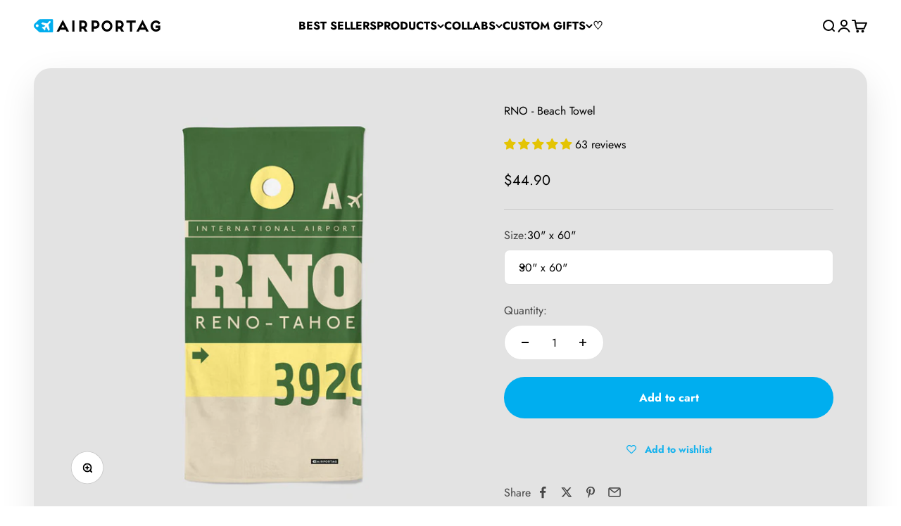

--- FILE ---
content_type: text/json
request_url: https://conf.config-security.com/model
body_size: 84
content:
{"title":"recommendation AI model (keras)","structure":"release_id=0x4f:2f:7b:49:3b:5d:76:44:31:61:46:2a:76:4b:77:6f:67:21:79:2b:24:73:55:41:53:38:24:39:3d;keras;h3klxqw5uvfqbcreqavdyhdorf0c56xa2deyys4ok7lldr008y9e3zgsi7v0hnwsdum7c8rt","weights":"../weights/4f2f7b49.h5","biases":"../biases/4f2f7b49.h5"}

--- FILE ---
content_type: text/javascript; charset=utf-8
request_url: https://airportag.com/products/rno-beach-towel.js
body_size: 548
content:
{"id":778177183780,"title":"RNO - Beach Towel","handle":"rno-beach-towel","description":"\u003cp id=\"isPasted\"\u003eElevate your beach and poolside experience with our exclusive collection of Beach Towels, specially designed for travel enthusiasts and sunseekers like you. At Airportag, we understand that relaxation is just as essential as adventure, and our beach towels combine both worlds seamlessly, offering style, comfort, and a touch of wanderlust wherever your travels take you.\u003c\/p\u003e\u003cp\u003eTravel-Themed Designs: Choose from a captivating range of travel-inspired designs that celebrate your wanderlust. From airport codes to passport stamps and world map motifs, our beach towels are a stylish declaration of your love for exploring new horizons.\u003c\/p\u003e\u003cp\u003eVibrant Colors: Our high-quality printing process ensures that the vibrant colors and intricate designs on your beach towel stay bright and fade-resistant, even after multiple trips to the beach or pool.\u003c\/p\u003e\u003cp\u003eVersatile Use: These towels are not just for the beach. Use them at the pool, as a picnic blanket, or even as a stylish throw on your couch or bed. They are as versatile as your travel adventures.\u003c\/p\u003e\u003cp\u003eGreat Gift Idea: Looking for a unique and thoughtful gift for a fellow traveler or beach lover? Our beach towels are the perfect choice to surprise and delight.\u003c\/p\u003e\u003cp\u003eWhether you're jetting off to an exotic beach destination or simply enjoying some sun and relaxation closer to home, Airportag's Beach Towels are the ideal companions for your journey. Each towel is not just a piece of fabric; it's a passport to relaxation and a tribute to the wanderlust in your soul.\u003c\/p\u003e\u003cp\u003eDon't miss the opportunity to make a splash with style and comfort. Explore our captivating collection of beach towels today, and discover the perfect towel to accompany you on your next seaside adventure. Order now and let your love for travel shine with Airportag!\u003c\/p\u003e","published_at":"2023-03-28T22:28:30-03:00","created_at":"2018-06-20T11:19:50-03:00","vendor":"AAA","type":"Beach Towel","tags":["Airport Codes","Codes"],"price":4490,"price_min":4490,"price_max":5490,"available":true,"price_varies":true,"compare_at_price":0,"compare_at_price_min":0,"compare_at_price_max":0,"compare_at_price_varies":false,"variants":[{"id":8467336331300,"title":"30\" x 60\"","option1":"30\" x 60\"","option2":null,"option3":null,"sku":"RNO-152","requires_shipping":true,"taxable":true,"featured_image":null,"available":true,"name":"RNO - Beach Towel - 30\" x 60\"","public_title":"30\" x 60\"","options":["30\" x 60\""],"price":4490,"weight":181,"compare_at_price":0,"inventory_quantity":0,"inventory_management":null,"inventory_policy":"deny","barcode":"36331300","requires_selling_plan":false,"selling_plan_allocations":[]},{"id":8467336364068,"title":"36\" x 72\"","option1":"36\" x 72\"","option2":null,"option3":null,"sku":"RNO-153","requires_shipping":true,"taxable":true,"featured_image":null,"available":false,"name":"RNO - Beach Towel - 36\" x 72\"","public_title":"36\" x 72\"","options":["36\" x 72\""],"price":5490,"weight":181,"compare_at_price":0,"inventory_quantity":0,"inventory_management":"shopify","inventory_policy":"deny","barcode":"36364068","requires_selling_plan":false,"selling_plan_allocations":[]}],"images":["\/\/cdn.shopify.com\/s\/files\/1\/0322\/6285\/products\/RNO-beach-towel.jpg?v=1556174760"],"featured_image":"\/\/cdn.shopify.com\/s\/files\/1\/0322\/6285\/products\/RNO-beach-towel.jpg?v=1556174760","options":[{"name":"Size","position":1,"values":["30\" x 60\"","36\" x 72\""]}],"url":"\/products\/rno-beach-towel","media":[{"alt":"RNO - Beach Towel - Airportag","id":1305791430717,"position":1,"preview_image":{"aspect_ratio":1.0,"height":615,"width":615,"src":"https:\/\/cdn.shopify.com\/s\/files\/1\/0322\/6285\/products\/RNO-beach-towel.jpg?v=1556174760"},"aspect_ratio":1.0,"height":615,"media_type":"image","src":"https:\/\/cdn.shopify.com\/s\/files\/1\/0322\/6285\/products\/RNO-beach-towel.jpg?v=1556174760","width":615}],"requires_selling_plan":false,"selling_plan_groups":[]}

--- FILE ---
content_type: text/javascript; charset=utf-8
request_url: https://airportag.com/products/rno-beach-towel.js
body_size: 1455
content:
{"id":778177183780,"title":"RNO - Beach Towel","handle":"rno-beach-towel","description":"\u003cp id=\"isPasted\"\u003eElevate your beach and poolside experience with our exclusive collection of Beach Towels, specially designed for travel enthusiasts and sunseekers like you. At Airportag, we understand that relaxation is just as essential as adventure, and our beach towels combine both worlds seamlessly, offering style, comfort, and a touch of wanderlust wherever your travels take you.\u003c\/p\u003e\u003cp\u003eTravel-Themed Designs: Choose from a captivating range of travel-inspired designs that celebrate your wanderlust. From airport codes to passport stamps and world map motifs, our beach towels are a stylish declaration of your love for exploring new horizons.\u003c\/p\u003e\u003cp\u003eVibrant Colors: Our high-quality printing process ensures that the vibrant colors and intricate designs on your beach towel stay bright and fade-resistant, even after multiple trips to the beach or pool.\u003c\/p\u003e\u003cp\u003eVersatile Use: These towels are not just for the beach. Use them at the pool, as a picnic blanket, or even as a stylish throw on your couch or bed. They are as versatile as your travel adventures.\u003c\/p\u003e\u003cp\u003eGreat Gift Idea: Looking for a unique and thoughtful gift for a fellow traveler or beach lover? Our beach towels are the perfect choice to surprise and delight.\u003c\/p\u003e\u003cp\u003eWhether you're jetting off to an exotic beach destination or simply enjoying some sun and relaxation closer to home, Airportag's Beach Towels are the ideal companions for your journey. Each towel is not just a piece of fabric; it's a passport to relaxation and a tribute to the wanderlust in your soul.\u003c\/p\u003e\u003cp\u003eDon't miss the opportunity to make a splash with style and comfort. Explore our captivating collection of beach towels today, and discover the perfect towel to accompany you on your next seaside adventure. Order now and let your love for travel shine with Airportag!\u003c\/p\u003e","published_at":"2023-03-28T22:28:30-03:00","created_at":"2018-06-20T11:19:50-03:00","vendor":"AAA","type":"Beach Towel","tags":["Airport Codes","Codes"],"price":4490,"price_min":4490,"price_max":5490,"available":true,"price_varies":true,"compare_at_price":0,"compare_at_price_min":0,"compare_at_price_max":0,"compare_at_price_varies":false,"variants":[{"id":8467336331300,"title":"30\" x 60\"","option1":"30\" x 60\"","option2":null,"option3":null,"sku":"RNO-152","requires_shipping":true,"taxable":true,"featured_image":null,"available":true,"name":"RNO - Beach Towel - 30\" x 60\"","public_title":"30\" x 60\"","options":["30\" x 60\""],"price":4490,"weight":181,"compare_at_price":0,"inventory_quantity":0,"inventory_management":null,"inventory_policy":"deny","barcode":"36331300","requires_selling_plan":false,"selling_plan_allocations":[]},{"id":8467336364068,"title":"36\" x 72\"","option1":"36\" x 72\"","option2":null,"option3":null,"sku":"RNO-153","requires_shipping":true,"taxable":true,"featured_image":null,"available":false,"name":"RNO - Beach Towel - 36\" x 72\"","public_title":"36\" x 72\"","options":["36\" x 72\""],"price":5490,"weight":181,"compare_at_price":0,"inventory_quantity":0,"inventory_management":"shopify","inventory_policy":"deny","barcode":"36364068","requires_selling_plan":false,"selling_plan_allocations":[]}],"images":["\/\/cdn.shopify.com\/s\/files\/1\/0322\/6285\/products\/RNO-beach-towel.jpg?v=1556174760"],"featured_image":"\/\/cdn.shopify.com\/s\/files\/1\/0322\/6285\/products\/RNO-beach-towel.jpg?v=1556174760","options":[{"name":"Size","position":1,"values":["30\" x 60\"","36\" x 72\""]}],"url":"\/products\/rno-beach-towel","media":[{"alt":"RNO - Beach Towel - Airportag","id":1305791430717,"position":1,"preview_image":{"aspect_ratio":1.0,"height":615,"width":615,"src":"https:\/\/cdn.shopify.com\/s\/files\/1\/0322\/6285\/products\/RNO-beach-towel.jpg?v=1556174760"},"aspect_ratio":1.0,"height":615,"media_type":"image","src":"https:\/\/cdn.shopify.com\/s\/files\/1\/0322\/6285\/products\/RNO-beach-towel.jpg?v=1556174760","width":615}],"requires_selling_plan":false,"selling_plan_groups":[]}